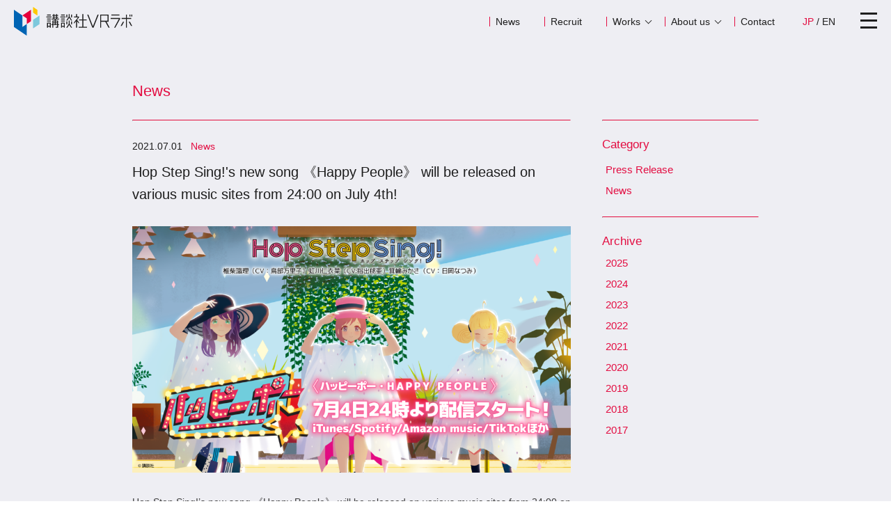

--- FILE ---
content_type: text/html; charset=UTF-8
request_url: https://www.kodanshavrlab.com/2021/07/01/hop-step-sings-new-song-%E3%80%8Ahappy-people%E3%80%8B-will-be-released-on-various-music-sites-from-2400-on-july-4th/
body_size: 4185
content:
<!DOCTYPE html>
<html lang="ja">
<head>
<title>Hop Step Sing!&#8217;s new song 《Happy People》 will be released on various music sites from 24:00 on July 4th! ｜ 講談社VRラボ｜Kodansha VR Lab, Ltd.</title>
<meta charset="UTF-8">
<meta name="viewport" content="width=device-width, initial-scale=1.0, maximum-scale=1.0, user-scalable=0">
<meta name="copyright" content="© KODANSHA VR LAB.">
<meta name="format-detection" content="telephone=no">
<meta property="og:title" content=" &raquo; Hop Step Sing!&#8217;s new song 《Happy People》 will be released on various music sites from 24:00 on July 4th!">
<meta property="og:description" content="「最新メディアにとって最適なストーリーテリングを探求する」「ラボ」と名のつくこの会社には、アイデアや技術、企画を持った者たちが気軽に集い、最新のテクノロジーを最大限生かしたコンテンツ（ストーリテリング）とは何か？を探求し、それを形にして世界に向けて発信していきたいと考えています。">
<meta property="og:type" content="website">
<meta property="og:url" content="https://www.kodanshavrlab.com/">
<meta property="og:image" content="https://www.kodanshavrlab.com/wp-content/themes/kodanshavrlab/img/ogp.png">
<link rel="shortcut icon" href="https://www.kodanshavrlab.com/wp-content/themes/kodanshavrlab/img/favicon.ico">
<link rel="stylesheet" type="text/css" href="https://www.kodanshavrlab.com/wp-content/themes/kodanshavrlab/style.css?var=250831">
<link rel="stylesheet" type="text/css" href="https://www.kodanshavrlab.com/wp-content/themes/kodanshavrlab/css/jquery.bxslider.css?var=220609">
<script type="text/javascript" src="https://ajax.googleapis.com/ajax/libs/jquery/1.11.0/jquery.min.js"></script>
<script>
$(window).load(function(){
	$(".loadingWrap").delay(1500).fadeOut(200);
});
</script>
<script src="https://maps.googleapis.com/maps/api/js?key=AIzaSyBDy5jfKMOT3A6QRi_pJIN6Bxj0MAy06VE"></script>
<script type="text/javascript" src="https://www.kodanshavrlab.com/wp-content/themes/kodanshavrlab/style.js?var=220609"></script>
<script type="text/javascript" src="https://www.kodanshavrlab.com/wp-content/themes/kodanshavrlab/js/jquery.inview.min.js"></script>
<script>
$(function() {
  $('.inviewfadeInUp').one('inview', function(event, isInView, visiblePartX, visiblePartY) {
    if (isInView) {
      $(this).addClass('fadeInUp');
    } else {
      $(this).removeClass('fadeInUp');
    }
  });
});
</script>
<script src="https://www.kodanshavrlab.com/wp-content/themes/kodanshavrlab/js/jquery.bxslider.js"></script>
<script src="https://www.kodanshavrlab.com/wp-content/themes/kodanshavrlab/js/jquery.fitvids.js"></script>
<script>
$(window).load(function(){
  $('.slider').bxSlider({
    video: true
  });
});
</script>
<!-- Global site tag (gtag.js) - Google Analytics -->
<script async src="https://www.googletagmanager.com/gtag/js?id=G-Z517T1DPXJ"></script>
<script>
  window.dataLayer = window.dataLayer || [];
  function gtag(){dataLayer.push(arguments);}
  gtag('js', new Date());

  gtag('config', 'G-Z517T1DPXJ');
</script>
<meta name="google-site-verification" content="uAjbg9XEy7NJylOlkQ67R7hn1ZfrycIC2kP578375RA" />
</head>

<body id="top" class="drawer drawer--right " onload="initialize();">

<!--
<div class="loadingWrap">
	<div class="loading">
		<div class="spinner">
			<div class="rect1"></div>
			<div class="rect2"></div>
			<div class="rect3"></div>
			<div class="rect4"></div>
		</div>
	</div>
</div>
-->

<header class="header">
	<div class="header-inner clearfix">
		<h1 class="logo"><a href="https://www.kodanshavrlab.com/"><img src="https://www.kodanshavrlab.com/wp-content/themes/kodanshavrlab/img/logo.svg" alt="講談社VRラボ"/></a></h1>
		<nav class="navi clearfix">
			<ul class="navi-i-1">
				<li class="navi-n"><a href="https://www.kodanshavrlab.com/#news">News</a></li>
				<li class="navi-n"><a href="https://www.kodanshavrlab.com/#recruit">Recruit</a></li>
				<li class="dropdown-btn">
				Works
				<ul class="dropdown">
				<li><a href="https://www.kodanshavrlab.com/#original">Original Works</a></li>
				<li><a href="https://www.kodanshavrlab.com/#hss">Hop Step Sing!</a></li>
				<li><a href="https://www.kodanshavrlab.com/#client">Client Works</a></li>
				</ul>
				</li>
				<li class="dropdown-btn">
				About us
				<ul class="dropdown">
				<li><a href="https://www.kodanshavrlab.com/#concept">Concept</a></li>
				<li><a href="https://www.kodanshavrlab.com/#company">Company</a></li>
				</ul>
				</li>
				<li class="navi-n"><a href="https://www.kodanshavrlab.com/#contact">Contact</a></li>
				</ul>
				<ul class="navi-i-2">
				<li class="lang-on"><a href="https://www.kodanshavrlab.com/">JP</a></li>
				<li>&nbsp;/&nbsp;</li>
				<li class="lang-off"><a href="https://www.kodanshavrlab.com/?lang=en">EN</a></li>
			</ul>
		</nav>
	</div>
</header>

<div class="news-sub">
  <div class="news-inner clearfix">
    <div class="news-lc">
      <p class="news-title-sub">News</p>
      <hr class="news-hr">
      <p class="news-date">2021.07.01&nbsp;&nbsp;&nbsp;<span class="ma">News</span></p>
      <h2 class="news-txt-1">
        Hop Step Sing!'s new song 《Happy People》 will be released on various music sites from 24:00 on July 4th!      </h2>
      <div class="news-txt-3">
        
<figure class="wp-block-image size-large"><img loading="lazy" width="1024" height="576" src="https://kodanshavrlab.com/wp-content/uploads/2021/07/HSS06_newsong1080p-1-1024x576.png" alt="" class="wp-image-891"/></figure>



<p>Hop Step Sing!&#8217;s new song 《Happy People》 will be released on various music sites from 24:00 on July 4th! With Yohei Kisara as the music producer, Ira Yuki as the lyricist, and PandaBoY as the composer and arranger, HSS has created the most emotional and energetic song ever. Search for &#8221; ハッピーポー(Happy People)&#8221; or “Hop Step Sing” now!</p>



<p>Distribution channels: iTunes, Spotify, Amazon, TikTok ,etc</p>



<p> iTunes: <a href="https://music.apple.com/jp/album/1572416919 ">https://music.apple.com/jp/album/1572416919 </a></p>



<p>Spotify:<a href=" https://spoti.fi/3xBO0Jw "> https://spoti.fi/3xBO0Jw </a></p>



<p>Amazon music: <a href="https://amzn.to/3k46vCJ">https://amzn.to/3k46vCJ</a></p>



<p></p>
      </div>
      <hr class="news-hr">
      <div class="clearfix">
              	      	<p class="prev"><a href="https://www.kodanshavrlab.com/2021/07/13/%e3%81%a4%e3%81%84%e3%81%ab%e6%9c%ac%e6%97%a5%e3%80%81%e3%80%8chop-step-sing-%e3%80%8d5%e5%91%a8%e5%b9%b4%e8%a8%98%e5%bf%b5%e3%81%ae%e3%80%8c%e3%81%bb%e3%81%b7%e3%81%aa%e3%81%be%e3%80%8d%e9%96%8b/">&lt;&nbsp;Prev</a></p>
      	      			<p class="next"><a href="https://www.kodanshavrlab.com/2021/07/01/vr%e3%82%a2%e3%82%a4%e3%83%89%e3%83%abhop-step-sing-%e8%a8%98%e5%bf%b5%e3%81%99%e3%81%b9%e3%81%8d%e3%83%95%e3%82%a1%e3%83%bc%e3%82%b9%e3%83%88%e3%83%a9%e3%82%a4%e3%83%96%e3%80%8c%e3%81%bb%e3%81%b7/">Next&nbsp;&gt;</a></p>
		      </div>
    </div>
    <div class="news-rc">
      <p class="news-title-sub">&nbsp;</p>
      <hr class="news-hr">
      <p class="title-sub">Category</p>
            <ul class="sub-list">
                		<li><a href="https://www.kodanshavrlab.com/category/press-release/">Press Release</a></li>
    		    		<li><a href="https://www.kodanshavrlab.com/category/news-news/">News</a></li>
    		    	</ul>
      
      <hr class="news-hr">
      <p class="title-sub">Archive</p>
      <div class="accordion">
         <ul><li><a class='toggle'>2025</a><ul><li><a href='https://www.kodanshavrlab.com/2025/12/'>Dec(3)</a></li><li><a href='https://www.kodanshavrlab.com/2025/11/'>Nov(2)</a></li><li><a href='https://www.kodanshavrlab.com/2025/10/'>Oct(1)</a></li><li><a href='https://www.kodanshavrlab.com/2025/8/'>Aug(1)</a></li><li><a href='https://www.kodanshavrlab.com/2025/7/'>Jul(3)</a></li><li><a href='https://www.kodanshavrlab.com/2025/4/'>Apr(2)</a></li><li><a href='https://www.kodanshavrlab.com/2025/3/'>Mar(2)</a></li><li><a href='https://www.kodanshavrlab.com/2025/2/'>Feb(1)</a></li><li><a href='https://www.kodanshavrlab.com/2025/1/'>Jan(3)</a></li></ul></li><li><a class='toggle'>2024</a><ul><li><a href='https://www.kodanshavrlab.com/2024/12/'>Dec(2)</a></li><li><a href='https://www.kodanshavrlab.com/2024/11/'>Nov(4)</a></li><li><a href='https://www.kodanshavrlab.com/2024/10/'>Oct(1)</a></li><li><a href='https://www.kodanshavrlab.com/2024/9/'>Sep(3)</a></li><li><a href='https://www.kodanshavrlab.com/2024/8/'>Aug(4)</a></li><li><a href='https://www.kodanshavrlab.com/2024/7/'>Jul(2)</a></li><li><a href='https://www.kodanshavrlab.com/2024/6/'>Jun(1)</a></li><li><a href='https://www.kodanshavrlab.com/2024/5/'>May(1)</a></li><li><a href='https://www.kodanshavrlab.com/2024/4/'>Apr(5)</a></li><li><a href='https://www.kodanshavrlab.com/2024/3/'>Mar(3)</a></li><li><a href='https://www.kodanshavrlab.com/2024/2/'>Feb(3)</a></li></ul></li><li><a class='toggle'>2023</a><ul><li><a href='https://www.kodanshavrlab.com/2023/11/'>Nov(1)</a></li><li><a href='https://www.kodanshavrlab.com/2023/9/'>Sep(1)</a></li><li><a href='https://www.kodanshavrlab.com/2023/7/'>Jul(4)</a></li><li><a href='https://www.kodanshavrlab.com/2023/6/'>Jun(5)</a></li><li><a href='https://www.kodanshavrlab.com/2023/5/'>May(5)</a></li><li><a href='https://www.kodanshavrlab.com/2023/4/'>Apr(3)</a></li><li><a href='https://www.kodanshavrlab.com/2023/3/'>Mar(5)</a></li><li><a href='https://www.kodanshavrlab.com/2023/2/'>Feb(5)</a></li><li><a href='https://www.kodanshavrlab.com/2023/1/'>Jan(2)</a></li></ul></li><li><a class='toggle'>2022</a><ul><li><a href='https://www.kodanshavrlab.com/2022/12/'>Dec(2)</a></li><li><a href='https://www.kodanshavrlab.com/2022/11/'>Nov(3)</a></li><li><a href='https://www.kodanshavrlab.com/2022/10/'>Oct(5)</a></li><li><a href='https://www.kodanshavrlab.com/2022/9/'>Sep(2)</a></li><li><a href='https://www.kodanshavrlab.com/2022/8/'>Aug(2)</a></li><li><a href='https://www.kodanshavrlab.com/2022/7/'>Jul(5)</a></li><li><a href='https://www.kodanshavrlab.com/2022/6/'>Jun(2)</a></li><li><a href='https://www.kodanshavrlab.com/2022/4/'>Apr(1)</a></li><li><a href='https://www.kodanshavrlab.com/2022/2/'>Feb(3)</a></li><li><a href='https://www.kodanshavrlab.com/2022/1/'>Jan(13)</a></li></ul></li><li><a class='toggle'>2021</a><ul><li><a href='https://www.kodanshavrlab.com/2021/12/'>Dec(4)</a></li><li><a href='https://www.kodanshavrlab.com/2021/11/'>Nov(6)</a></li><li><a href='https://www.kodanshavrlab.com/2021/10/'>Oct(7)</a></li><li><a href='https://www.kodanshavrlab.com/2021/9/'>Sep(5)</a></li><li><a href='https://www.kodanshavrlab.com/2021/8/'>Aug(5)</a></li><li><a href='https://www.kodanshavrlab.com/2021/7/'>Jul(8)</a></li><li><a href='https://www.kodanshavrlab.com/2021/6/'>Jun(2)</a></li><li><a href='https://www.kodanshavrlab.com/2021/5/'>May(3)</a></li><li><a href='https://www.kodanshavrlab.com/2021/4/'>Apr(2)</a></li><li><a href='https://www.kodanshavrlab.com/2021/3/'>Mar(1)</a></li><li><a href='https://www.kodanshavrlab.com/2021/2/'>Feb(4)</a></li><li><a href='https://www.kodanshavrlab.com/2021/1/'>Jan(4)</a></li></ul></li><li><a class='toggle'>2020</a><ul><li><a href='https://www.kodanshavrlab.com/2020/12/'>Dec(1)</a></li><li><a href='https://www.kodanshavrlab.com/2020/11/'>Nov(2)</a></li><li><a href='https://www.kodanshavrlab.com/2020/10/'>Oct(3)</a></li><li><a href='https://www.kodanshavrlab.com/2020/9/'>Sep(1)</a></li><li><a href='https://www.kodanshavrlab.com/2020/8/'>Aug(2)</a></li><li><a href='https://www.kodanshavrlab.com/2020/6/'>Jun(1)</a></li><li><a href='https://www.kodanshavrlab.com/2020/1/'>Jan(1)</a></li></ul></li><li><a class='toggle'>2019</a><ul><li><a href='https://www.kodanshavrlab.com/2019/11/'>Nov(1)</a></li><li><a href='https://www.kodanshavrlab.com/2019/10/'>Oct(1)</a></li><li><a href='https://www.kodanshavrlab.com/2019/8/'>Aug(1)</a></li><li><a href='https://www.kodanshavrlab.com/2019/7/'>Jul(3)</a></li><li><a href='https://www.kodanshavrlab.com/2019/6/'>Jun(2)</a></li><li><a href='https://www.kodanshavrlab.com/2019/3/'>Mar(1)</a></li><li><a href='https://www.kodanshavrlab.com/2019/1/'>Jan(1)</a></li></ul></li><li><a class='toggle'>2018</a><ul><li><a href='https://www.kodanshavrlab.com/2018/11/'>Nov(1)</a></li><li><a href='https://www.kodanshavrlab.com/2018/10/'>Oct(1)</a></li><li><a href='https://www.kodanshavrlab.com/2018/9/'>Sep(2)</a></li><li><a href='https://www.kodanshavrlab.com/2018/3/'>Mar(2)</a></li></ul></li><li><a class='toggle'>2017</a><ul><li><a href='https://www.kodanshavrlab.com/2017/11/'>Nov(1)</a></li></ul></li></ul>      </div>
    </div>
  </div>
</div>

<footer id="contact">
	<div class="bg-y"></div>
  <div class="contact">
    <h2 class="contact-title">Contact</h2>
    <p class="contact-txt">
      MAIL<br>
      <script type="text/javascript">
      function converter(M){
      var str="", str_as="";
      for(var i=0;i<M.length;i++){
      str_as = M.charCodeAt(i);
      str += String.fromCharCode(str_as + 1);
      }
      return str;
      }
      function mail_to(k_1,k_2)
      {eval(String.fromCharCode(108,111,99,97,116,105,111,110,46,104,114,101,102,32,
      61,32,39,109,97,105,108,116,111,58)
      + escape(k_1) +
      converter(String.fromCharCode(98,110,109,115,96,98,115,63,106,110,99,96,109,114,103,96,117,113,107,96,97,45,98,110,108,
      62,114,116,97,105,100,98,115,60))
      + escape(k_2) + "'");}
      document.write('<a href=JavaScript:mail_to("","")>contact [at] kodanshavrlab.com<\/a>');
      </script>
    </p>
    <ul class="footer-navi">
			<li class="f-td01"><a href="https://www.kodanshavrlab.com/#news">News</a></li>
      <li class="f-td01"><a href="https://www.kodanshavrlab.com/#recruit">Recruit</a></li>
			<li class="dropdown-btn-f">
				Works
				<ul class="dropdown-f">
					<li><a href="https://www.kodanshavrlab.com/#original">Original Works</a></li>
					<li><a href="https://www.kodanshavrlab.com/#hss">Hop Step Sing!</a></li>
					<li><a href="https://www.kodanshavrlab.com/#client">Client Works</a></li>
				</ul>
			</li>
			<li class="dropdown-btn-f">
				About us
				<ul class="dropdown-f">
					<li><a href="https://www.kodanshavrlab.com/#concept">Concept</a></li>
					<li><a href="https://www.kodanshavrlab.com/#company">Company</a></li>
				</ul>
			</li>
			<li class="f-td02"><a href="https://www.kodanshavrlab.com/#contact">Contact</a></li>
    </ul>
    <p class="footer-pp"><a href="https://www.kodanshavrlab.com//privacy-policy/">Privacy Policy</a></p>
		<ul class="footer-sns">
      <li class="f-twitter"><a href="https://twitter.com/kodanshavrlab" target="_blank"><img src="https://www.kodanshavrlab.com/wp-content/themes/kodanshavrlab/img/icon-twitter.svg"/></a></li>
			<li class="f-facebook"><a href="https://www.facebook.com/kodanshavrlab/" target="_blank"><img src="https://www.kodanshavrlab.com/wp-content/themes/kodanshavrlab/img/icon-facebook.svg"/></a></li>
      <li class="f-instagram"><a href="https://www.instagram.com/kodanshavrlab/" target="_blank"><img src="https://www.kodanshavrlab.com/wp-content/themes/kodanshavrlab/img/icon-instagram.svg"/></a></li>
    </ul>
    <p class="copy">Copyright © KODANSHA VR LAB. All rights reserved</p>
  </div>
</footer>

<div id="top-back" class="top-back"><a href="#top"><img src="https://www.kodanshavrlab.com/wp-content/themes/kodanshavrlab/img/top-back.svg" alt="TOP"/></a></div>

<button type="button" class="drawer-toggle drawer-hamburger">
  <span class="drawer-hamburger-icon"></span>
</button>

<nav class="drawer-nav">
  <ul class="drawer-menu">
		<li class="dm"><a href="https://www.kodanshavrlab.com/#news">News</a></li>
    <li class="dm"><a href="https://www.kodanshavrlab.com/?lang=en#recruit">Recruit</a></li>
		<li class="dm"><span>Works</span></li>
		<li class="dm-sub"><a href="https://www.kodanshavrlab.com/#original">Original Works</a></li>
		<li class="dm-sub"><a href="https://www.kodanshavrlab.com/#hss">Hop Step Sing!</a></li>
		<li class="dm-sub"><a href="https://www.kodanshavrlab.com/#client">Client Works</a></li>
		<li class="dm"><span>About us</span></li>
		<li class="dm-sub"><a href="https://www.kodanshavrlab.com/#concept">Concept</a></li>
		<li class="dm-sub"><a href="https://www.kodanshavrlab.com/#company">Company</a></li>
		<li class="dm"><a href="https://www.kodanshavrlab.com/#contact">Contact</a></li>
		<ul class="dm-sns">
      <li class="dm-twitter"><a href="https://twitter.com/kodanshavrlab" target="_blank"><img src="https://www.kodanshavrlab.com/wp-content/themes/kodanshavrlab/img/icon-twitter.svg"/></a></li>
			<li class="dm-facebook"><a href="https://www.facebook.com/kodanshavrlab/" target="_blank"><img src="https://www.kodanshavrlab.com/wp-content/themes/kodanshavrlab/img/icon-facebook.svg"/></a></li>
      <li class="dm-instagram"><a href="https://www.instagram.com/kodanshavrlab/" target="_blank"><img src="https://www.kodanshavrlab.com/wp-content/themes/kodanshavrlab/img/icon-instagram.svg"/></a></li>
    </ul>
		<ul class="d-lang">
			<li class="d-lang-on"><a href="https://www.kodanshavrlab.com/">Japanese</a></li>
			<li class="d-lang-off"><a href="https://www.kodanshavrlab.com/?lang=en">English</a></li>
		</ul>
  </ul>
</nav>

<script src="https://cdnjs.cloudflare.com/ajax/libs/iScroll/5.1.3/iscroll.min.js"></script>
<script type="text/javascript" src="https://www.kodanshavrlab.com/wp-content/themes/kodanshavrlab/js/drawer.min.js"></script>
<script>
$(document).ready(function() {
	$('.drawer').drawer();
});
</script>
<script>
$('.dropdown-btn').hover(
  function() {
    $(this).children('.dropdown').addClass('open');
  }, function() {
    $(this).children('.dropdown').removeClass('open');
  }
);
$('.dropdown-btn-f').hover(
  function() {
    $(this).children('.dropdown-f').addClass('open');
  }, function() {
    $(this).children('.dropdown-f').removeClass('open');
  }
);
$(function() {
  var topBtn = $('#top-back');
  topBtn.hide();
  $(window).scroll(function () {
    if ($(this).scrollTop() > 100) {
      topBtn.fadeIn();
    } else {
      topBtn.fadeOut();
    }
  });
  topBtn.click(function () {
    $('body,html').animate({
      scrollTop: 0
    }, 500);
    return false;
  });
});
</script>
</body>
</html>


--- FILE ---
content_type: text/css
request_url: https://www.kodanshavrlab.com/wp-content/themes/kodanshavrlab/style.css?var=250831
body_size: 7026
content:
@charset "UTF-8";

@font-face {
  font-family: "Yu Gothic M";
  src: local("Yu Gothic Medium");
}
@font-face {
  font-family: "Yu Gothic M";
  src: local("Yu Gothic Bold");
  font-weight: bold;
}

body {
  font-family: "Helvetica Neue", "游ゴシック体", YuGothic, "Yu Gothic M",
    "游ゴシック Medium", "Yu Gothic Medium", "Hiragino Kaku Gothic ProN", meiryo,
    sans-serif;
  font-size: 62.5%;
  line-height: 1;
  -webkit-text-size-adjust: 100%;
  color: #1e1e1e;
  background-color: #fff;
  overflow: hidden;
  box-sizing: border-box;
  margin: 0;
  padding: 0;
  border: 0;
  font-style: normal;
  font-weight: normal;
  vertical-align: baseline;
}
/* reset */
html,
div,
span,
applet,
object,
iframe,
h1,
h2,
h3,
h4,
h5,
h6,
p,
blockquote,
pre,
a,
abbr,
acronym,
address,
big,
cite,
code,
del,
dfn,
em,
img,
ins,
kbd,
q,
s,
samp,
small,
strike,
strong,
sub,
sup,
tt,
var,
b,
u,
i,
center,
dl,
dt,
dd,
ol,
ul,
li,
fieldset,
form,
label,
legend,
table,
caption,
tbody,
tfoot,
thead,
tr,
th,
td,
article,
aside,
canvas,
details,
embed,
figure,
figcaption,
footer,
header,
hgroup,
menu,
nav,
output,
ruby,
section,
summary,
time,
mark,
audio,
video {
  margin: 0;
  padding: 0;
  border: 0;
  font-style: normal;
  font-weight: normal;
  vertical-align: baseline;
}
article,
aside,
details,
figcaption,
figure,
footer,
header,
hgroup,
menu,
nav,
section {
  display: block;
}
html {
  overflow-y: scroll;
}
blockquote,
q {
  quotes: none;
}
blockquote:before,
blockquote:after,
q:before,
q:after {
  content: "";
  content: none;
}
input,
textarea {
  margin: 0;
  padding: 0;
}
ol,
ul {
  list-style: none;
}
table {
  border-collapse: collapse;
  border-spacing: 0;
}
caption,
th {
  text-align: left;
}
a:focus {
  outline: none;
}
/* common */
::selection {
  background: #d7d7d7;
}
::-moz-selection {
  background: #d7d7d7;
}
p {
  max-height: 999999px;
}
li {
  max-height: 999999px;
}
a {
  text-decoration: none;
  -webkit-transition: all 0.3s ease;
  -moz-transition: all 0.3s ease;
  -o-transition: all 0.3s ease;
  transition: all 0.3s ease;
}
a:hover {
  text-decoration: none;
}
img {
  width: 100%;
  height: auto;
  display: block;
}
.pc {
  display: block;
}
.sp {
  display: none;
}
.clearfix:after {
  content: ".";
  display: block;
  height: 0;
  clear: both;
  visibility: hidden;
}
.clearfix {
  display: inline-table;
}
* html .clearfix {
  height: 1%;
}
.clearfix {
  display: block;
}
.both {
  clear: both;
}
.inline_block {
  display: inline-block;
  *display: inline;
  *zoom: 1;
}
.left {
  float: left;
}
.right {
  float: right;
}
.ul {
  letter-spacing: -0.4em;
  box-sizing: border-box;
}
.ul li {
  display: inline-block;
  letter-spacing: normal;
  vertical-align: top;
  box-sizing: border-box;
}

/* Loading */
.loadingWrap {
  width: 100%;
  height: 100%;
  background-color: #fff;
  position: fixed;
  top: 0;
  left: 0;
  z-index: 9999;
}
.loading {
  width: 40px;
  height: 40px;
  position: absolute;
  top: 50%;
  left: 50%;
  margin: -20px 0 0 -20px;
}
.spinner {
  width: 50px;
  height: 40px;
  text-align: center;
  font-size: 10px;
}
.spinner > div {
  background-color: #0064b4;
  height: 100%;
  width: 6px;
  display: inline-block;

  -webkit-animation: sk-stretchdelay 1.2s infinite ease-in-out;
  animation: sk-stretchdelay 1.2s infinite ease-in-out;
}
.spinner .rect2 {
  background-color: #e6003c;
  -webkit-animation-delay: -1.1s;
  animation-delay: -1.1s;
}
.spinner .rect3 {
  background-color: #ffc800;
  -webkit-animation-delay: -1s;
  animation-delay: -1s;
}
.spinner .rect4 {
  background-color: #7dc8dc;
  -webkit-animation-delay: -0.9s;
  animation-delay: -0.9s;
}
@-webkit-keyframes sk-stretchdelay {
  0%,
  40%,
  100% {
    -webkit-transform: scaleY(0.4);
  }
  20% {
    -webkit-transform: scaleY(1);
  }
}
@keyframes sk-stretchdelay {
  0%,
  40%,
  100% {
    transform: scaleY(0.4);
    -webkit-transform: scaleY(0.4);
  }
  20% {
    transform: scaleY(1);
    -webkit-transform: scaleY(1);
  }
}

/* header */
.header {
  position: fixed;
  top: 0;
  left: 0;
  width: 100%;
  height: auto;
  z-index: 50;
}
.header-inner {
  padding: 10px 0;
  background-color: #eeeef3;
}
._hop_step_sing .header-inner {
  padding: 10px 0;
  background-color: #fff;
}
.logo {
  width: 170px;
  height: auto;
  padding: 0 0 0 20px;
  float: left;
}
.logo-en {
  width: 213px;
  height: auto;
  padding: 0 0 0 20px;
  float: left;
}
.navi {
  font-size: 1.4em;
  padding: 0 80px 0 0;
  float: right;
  display: block;
}
.navi-i-1 {
  letter-spacing: -0.4em;
  float: left;
  padding: 14px 0 0 0;
}
.navi-i-1 li {
  letter-spacing: normal;
  display: inline-block;
  position: relative;
}
.navi-i-1 li a {
  color: #1e1e1e;
}
.navi-i-1 li a:hover {
  color: #e30d41;
}
.navi-i-1 .navi-n {
  border-left: 1px solid #e30d41;
  padding: 0 35px 0 8px;
}
.dropdown-btn {
  border-left: 1px solid #e30d41;
  padding: 0 35px 0 8px;
  position: relative;
}
.dropdown-btn:after {
  content: "";
  border-top: 1px solid #1e1e1e;
  border-right: 1px solid #1e1e1e;
  width: 6px;
  height: 6px;
  transform: rotate(135deg);
  position: absolute;
  top: 50%;
  right: 20px;
  margin-top: -5px;
}
.dropdown {
  z-index: 1000;
  background: #eeeef3;
  position: absolute;
  left: 0;
  top: 15px;
  width: 150px;
  padding: 10px 0 10px 10px;
  display: none;
  box-sizing: border-box;
}
.dropdown li {
  line-height: 2.4;
  padding: 0 30px 0 0;
}
.n-off {
  color: #afafaf;
  border-left: 1px solid #afafaf;
  padding: 0 35px 0 8px;
}
.navi-i-2 {
  letter-spacing: -0.4em;
  padding: 14px 0 0 5px;
  float: left;
}
.navi-i-2 li {
  color: #1e1e1e;
  letter-spacing: normal;
  display: inline-block;
}
.lang-on a {
  color: #e30d41;
}
.lang-off a {
  color: #1e1e1e;
}
.lang-off a:hover {
  color: #e30d41;
}
.inviewfadeInUp {
  opacity: 0;
  transform: translate(0, 30px);
  -webkit-transform: translate(0, 30px);
  -webkit-transition: 0.4s;
  -moz-transition: 0.4s;
  -o-transition: 0.4s;
  transition: 0.4s;
}
.fadeInUp {
  opacity: 1;
  transform: translate(0, 0);
  -webkit-transform: translate(0, 0);
}
.notfound {
  font-size: 1.4em;
  line-height: 1.6;
  text-align: center;
  padding: 50px 0;
}

/* main */
.main {
  width: 100%;
  height: 100%;
  background-color: #fff;
  position: relative;
}
.logo-m {
  width: 18%;
  max-width: 300px;
  height: auto;
  position: absolute !important;
  top: 50%;
  -webkit-transform: translate(-50%, -50%);
  -ms-transform: translate(-50%, -50%);
  transform: translate(-50%, -50%);
  left: 50%;
  z-index: 40;
  padding: 40px 0 0 0;
}
.animafest {
  width: 120px;
  height: auto;
  position: absolute;
  bottom: 25px;
  right: 25px;
}
.venice {
  width: 120px;
  height: auto;
  position: absolute;
  bottom: 150px;
  right: 25px;
}
.ottawa {
  width: 120px;
  height: auto;
  position: absolute;
  bottom: 250px;
  right: 25px;
}
.annecy {
  width: 120px;
  height: auto;
  position: absolute;
  bottom: 380px;
  right: 25px;
}
.main-recruit-btn {
  width: 200px;
  height: auto;
  position: absolute;
  top: 90px;
  left: 25px;
}

/* news */
#news {
  margin-top: -60px;
  padding-top: 60px;
}
.news {
  width: 100%;
  background-color: #eeeef3;
  padding: 50px 0 90px 0;
}
.news-title {
  font-size: 2.2em;
  text-align: center;
  color: #1e1e1e;
}
.news-box {
  width: 80%;
  max-width: 800px;
  margin: 50px auto 0 auto;
  padding: 20px 0;
  background-color: #fff;
}
.news-table-pc {
  width: 90%;
  display: table;
  margin: 0 auto;
}
.news-table-pc tr {
  padding: 20px 0;
}
.news-table-pc td {
  font-size: 1.4em;
  line-height: 1.6;
}
.news-table-pc .td01 {
  width: 15%;
  color: #1e1e1e;
  padding: 8px 0 8px 0;
}
.news-table-pc .td02 {
  width: 20%;
  color: #e30d41;
  padding: 8px 0 8px 10px;
}
.news-table-pc .td03 {
  width: 65%;
  padding: 8px 0 8px 10px;
}
.news-table-pc .td03 a {
  color: #1e1e1e;
}
.news-table-pc .td03 a:hover {
  color: #e30d41;
}
.news-table-sp {
  display: none;
}
.news-btn {
  display: block;
  align-items: center;
  text-align: center;
  width: 130px;
  height: auto;
  margin: 40px auto 0 auto;
}
.news-btn a {
  background-color: #fff;
  display: block;
  width: 100%;
  color: #e4003c;
  font-size: 1.4em;
  border-radius: 20px;
  padding: 10px 0;
  position: relative;
  box-sizing: border-box;
}
.news-btn a:after {
  content: "";
  border-top: 2px solid #e4003c;
  border-right: 2px solid #e4003c;
  width: 8px;
  height: 8px;
  transform: rotate(45deg);
  position: absolute;
  top: 50%;
  right: 18px;
  margin-top: -5px;
}

/* news-list */
.news-list {
  width: 100%;
  padding: 120px 0 80px 0;
  background: #fff;
}
.news-list-title {
  font-size: 2.2em;
  text-align: center;
  color: #1e1e1e;
  padding: 0 0 30px 0;
}
.list-wrapper {
  width: 90%;
  max-width: 860px;
  margin: 0 auto;
}
.list-hr {
  border-top: 1px solid #939393;
  width: 98%;
  margin: 0 auto;
}
.news-list-ul {
  width: 100%;
  letter-spacing: -0.4em;
  margin: 30px 0 0 0;
  display: flex;
  flex-wrap: wrap;
}
.news-list-ul li {
  flex-shrink: 0;
  width: 31.3%;
  height: auto;
  letter-spacing: normal;
  vertical-align: top;
  border: 1px solid #e4003c;
  box-sizing: border-box;
  margin: 1%;
  padding: 15px;
  position: relative;
}
.news-list-date {
  font-size: 1.4em;
  padding: 5px 30px 0 0;
  float: left;
}
.news-list-category {
  font-size: 1.4em;
  display: inline-block;
  color: #e4003c !important;
  padding: 5px 0;
  float: left;
}
.news-list-img {
  width: 100%;
  height: auto;
  padding: 10px 0 0 0;
}
.news-list-head {
  font-size: 1.4em;
  line-height: 1.6;
  padding: 10px 0 0 0;
}
.news-list-head a {
  color: #1e1e1e;
}
.news-list-read {
  font-size: 1.4em;
  padding: 15px 0 0 0;
}
.news-list-read a {
  color: #e4003c;
}
.list-prev {
  font-size: 1.4em;
  margin: 15px 0 0 2%;
  float: left;
}
.list-prev a {
  color: #1e1e1e;
}
.list-next {
  font-size: 1.4em;
  margin: 15px 2% 0 0;
  float: right;
}
.list-next a {
  color: #1e1e1e;
}
.news-c {
  width: 98%;
  margin: 0 auto;
}
.list-hr-2 {
  border-top: 1px solid #939393;
  width: 100%;
  margin: 20px auto;
}
.list-title-sub {
  font-size: 1.4em;
  color: #e30d41;
}
.list-sub-list {
  font-size: 1.3em;
  padding: 5px 0 0 0;
}
.list-sub-list li {
  padding: 15px 0 0 5px;
}
.list-sub-list li a {
  color: #e30d41;
}

/* news-single */
.header-sub {
  position: fixed;
  top: 0;
  left: 0;
  width: 100%;
  height: auto;
  padding: 10px 0;
  background-color: rgba(255, 255, 255, 1);
  -webkit-transition: all 0.3s ease;
  -moz-transition: all 0.3s ease;
  -o-transition: all 0.3s ease;
  transition: all 0.3s ease;
  z-index: 50;
}
.news-sub {
  width: 100%;
  padding: 120px 0 100px 0;
  background-color: #eeeef3;
}
.news-title-sub {
  font-size: 2.2em;
  color: #e30d41;
}
.news-inner {
  width: 90%;
  max-width: 900px;
  margin: 0 auto;
}
.news-lc {
  width: 70%;
  float: left;
}
.news-rc {
  width: 25%;
  float: right;
}
.news-hr {
  border-top: 1px solid #e30d41;
  margin: 30px 0 25px 0;
}
.news-date {
  font-size: 1.4em;
  line-height: 1.6;
}
.ma {
  color: #e30d41;
}
.news-txt-1 {
  font-size: 2em;
  line-height: 1.6;
  padding: 10px 0 0 0;
}
.news-txt-2 {
  font-size: 1.7em;
  line-height: 1.6;
  padding: 30px 0 0 0;
}
.news-txt-3 {
  font-size: 1.4em;
  line-height: 1.8;
  color: #3c3c3c;
  padding: 30px 0 0 0;
}
.news-txt-3 p {
  padding: 30px 0 0 0;
}
.news-txt-3 a {
  color: #3c3c3c;
}
.title-sub {
  font-size: 1.7em;
  color: #e30d41;
}
.sub-list {
  font-size: 1.5em;
  padding: 5px 0 0 0;
}
.sub-list li {
  padding: 15px 0 0 5px;
}
.sub-list li a {
  color: #e30d41;
}
div.accordion > ul > li {
  padding: 15px 0 0 5px;
}
div.accordion > ul > li > a {
  color: #e30d41;
  font-size: 1.5em;
  text-decoration: none;
  position: relative;
  cursor: pointer;
}
div.accordion > ul > li > a:hover {
  color: #e30d41;
}
div.accordion > ul > li > a:after,
div.accordion > ul > li > a.active:after {
  position: absolute;
  right: 12px;
  top: 20px;
}
div.accordion > ul > li > ul {
  display: none;
}
div.accordion > ul > li > ul > li {
  padding: 15px 0 0 10px;
}
div.accordion > ul > li > ul > li > a {
  color: #e30d41;
  font-size: 1.4em;
  position: relative;
}
div.accordion > ul > li > ul > li > a:hover {
  color: #e30d41;
}
.prev {
  font-size: 1.5em;
  float: left;
}
.prev a {
  color: #e30d41;
}
.next {
  font-size: 1.5em;
  float: right;
}
.next a {
  color: #e30d41;
}

/* concept */
#concept {
  margin-top: -60px;
  padding-top: 60px;
}
.concept {
  width: 100%;
  padding: 80px 0;
  background-image: url(./img/bg-top-1.png);
  background-position: center;
  background-size: cover;
}
.concept-title {
  font-size: 2.2em;
  text-align: center;
  color: #fff;
  padding: 0 0 40px 0;
}
.concept-hr {
  width: 80px;
  border-top: 2px solid #fff;
  border-right: none;
  border-bottom: none;
  border-left: none;
  margin: 0 auto;
}
.concept-txt-1 {
  font-size: 1.7em;
  line-height: 2.2;
  text-align: center;
  color: #fff;
  padding: 35px 0 20px 0;
}
.concept-txt-2 {
  font-size: 1.4em;
  line-height: 2.2;
  text-align: center;
  color: #fff;
}

/* Original */
#original {
  margin-top: -60px;
  padding-top: 60px;
}
.original {
  width: 100%;
  padding: 50px 0;
  background-image: url(./img/bg-top-4.png);
  background-position: center;
  background-size: cover;
}
.original-title {
  font-size: 2.2em;
  text-align: center;
  color: #fff;
  padding: 0 0 40px 0;
}
.original-main-img {
  width: 90%;
  max-width: 800px;
  margin: 0 auto;
}
.original-btn {
  display: block;
  align-items: center;
  text-align: center;
  width: 200px;
  height: auto;
  margin: 40px auto 0 auto;
}
.original-btn a {
  background-color: #64f596;
  display: block;
  width: 100%;
  color: #1e1e1e;
  font-size: 1.4em;
  border-radius: 20px;
  padding: 10px 0;
  position: relative;
  box-sizing: border-box;
}
.original-btn a:after {
  content: "";
  border-top: 2px solid #1e1e1e;
  border-right: 2px solid #1e1e1e;
  width: 8px;
  height: 8px;
  transform: rotate(45deg);
  position: absolute;
  top: 50%;
  right: 18px;
  margin-top: -5px;
}

/* works */
#client {
  margin-top: -60px;
  padding-top: 60px;
}
#works {
  margin-top: -60px;
  padding-top: 60px;
}
.works {
  width: 100%;
  padding: 50px 0;
  background-image: url(./img/bg-top-2.png);
  background-position: center;
  background-size: cover;
}
.works-title {
  font-size: 2.2em;
  text-align: center;
  color: #1e1e1e;
  padding: 0 0 40px 0;
}
.works-ul {
  width: 92%;
  max-width: 1020px;
  margin: 0 auto;
}
.works-ul li {
  width: 31.3%;
  margin: 1%;
}
.txt-box {
  background: #4b4b4b;
  width: 100%;
  padding: 15px 10px;
  box-sizing: border-box;
}
.works-txt {
  font-size: 1.4em;
  line-height: 1.4;
}
.works-txt a {
  color: #fff;
}
.works-btn {
  display: block;
  align-items: center;
  text-align: center;
  width: 200px;
  height: auto;
  margin: 40px auto 0 auto;
}
.works-btn a {
  background-color: #7dc6da;
  display: block;
  width: 100%;
  color: #fff;
  font-size: 1.4em;
  border-radius: 20px;
  padding: 10px 0;
  position: relative;
  box-sizing: border-box;
}
.works-btn a:after {
  content: "";
  border-top: 2px solid #fff;
  border-right: 2px solid #fff;
  width: 8px;
  height: 8px;
  transform: rotate(45deg);
  position: absolute;
  top: 50%;
  right: 18px;
  margin-top: -5px;
}

/* works-list */
.works-list {
  width: 100%;
  padding: 120px 0 80px 0;
  background-image: url(./img/bg-works-1.png);
  background-position: center;
  background-size: cover;
}
.works-list-title {
  font-size: 2.2em;
  text-align: center;
  color: #1e1e1e;
  padding: 0 0 30px 0;
}
.works-list-ul {
  width: 92%;
  max-width: 1020px;
  margin: 0 auto;
}
.works-list-ul li {
  width: 31.3%;
  margin: 2% 1% 0 1%;
}
.works-list-btn {
  display: block;
  align-items: center;
  text-align: center;
  width: 200px;
  height: auto;
  margin: 40px auto 0 auto;
}
.works-list-btn a {
  background-color: #ffc600;
  display: block;
  width: 100%;
  color: #fff;
  font-size: 1.4em;
  border-radius: 20px;
  padding: 10px 0;
  position: relative;
  box-sizing: border-box;
}
.works-list-btn a:before {
  content: "";
  border-top: 2px solid #fff;
  border-left: 2px solid #fff;
  width: 8px;
  height: 8px;
  transform: rotate(-45deg);
  position: absolute;
  top: 50%;
  left: 18px;
  margin-top: -5px;
}

/* works-details */
.works-details {
  width: 100%;
  padding: 120px 0 0 0;
}
.works-details-wrapper {
  width: 90%;
  max-width: 1000px;
  height: auto;
  margin: 0 auto;
  padding: 0 0 80px 0;
}
.slider-wrapper {
  width: 100%;
  height: auto;
}
.works-details-title {
  font-size: 2em;
  line-height: 1.6;
  padding: 20px 0 0 0;
}
.works-details-post p {
  font-size: 1.4em;
  line-height: 1.8;
  color: #3c3c3c;
  padding: 30px 0 0 0;
}
.works-details-post p a {
  color: #0064b2;
}
.pn-wrapper {
  width: 90%;
  max-width: 1000px;
  height: auto;
  margin: 0 auto;
  padding: 0;
}
.prev-btn {
  display: block;
  align-items: center;
  text-align: center;
  width: 100px;
  height: auto;
  margin: 80px 0 0 0;
  float: left;
}
.prev-btn a {
  background-color: #ffc600;
  display: block;
  width: 100%;
  color: #fff;
  font-size: 1.4em;
  border-radius: 20px;
  padding: 10px 0;
  position: relative;
  box-sizing: border-box;
}
.prev-btn a:before {
  content: "";
  border-top: 2px solid #fff;
  border-left: 2px solid #fff;
  width: 8px;
  height: 8px;
  transform: rotate(-45deg);
  position: absolute;
  top: 50%;
  left: 18px;
  margin-top: -5px;
}
.next-btn {
  display: block;
  align-items: center;
  text-align: center;
  width: 100px;
  height: auto;
  margin: 80px 0 0 0;
  float: right;
}
.next-btn a {
  background-color: #7dc6da;
  display: block;
  width: 100%;
  color: #fff;
  font-size: 1.4em;
  border-radius: 20px;
  padding: 10px 0;
  position: relative;
  box-sizing: border-box;
}
.next-btn a:after {
  content: "";
  border-top: 2px solid #fff;
  border-right: 2px solid #fff;
  width: 8px;
  height: 8px;
  transform: rotate(45deg);
  position: absolute;
  top: 50%;
  right: 18px;
  margin-top: -5px;
}
.works-related {
  width: 100%;
  height: auto;
  background-image: url(./img/bg-works-2.png);
  background-position: center;
  background-size: cover;
  padding: 50px 0;
}
.related-ul {
  width: 92%;
  max-width: 1020px;
  margin: 0 auto;
}
.related-ul li {
  width: 31.3%;
  margin: 2% 1% 0 1%;
}
.works-related-btn {
  display: block;
  align-items: center;
  text-align: center;
  width: 100px;
  height: auto;
  margin: 40px auto 0 auto;
}
.works-related-btn a {
  background-color: #e4003c;
  display: block;
  width: 100%;
  color: #fff;
  font-size: 1.4em;
  border-radius: 20px;
  padding: 10px 0;
  position: relative;
  box-sizing: border-box;
}
.works-related-btn a:after {
  content: "";
  border-top: 2px solid #fff;
  border-right: 2px solid #fff;
  width: 8px;
  height: 8px;
  transform: rotate(45deg);
  position: absolute;
  top: 50%;
  right: 18px;
  margin-top: -5px;
}

/* hss */
#hss {
  margin-top: -60px;
  padding-top: 60px;
}
.hss {
  width: 100%;
  padding: 50px 0;
  background-image: url(./img/bg-top-3.png);
  background-position: center;
  background-size: cover;
}
.hss-title {
  font-size: 2.2em;
  text-align: center;
  color: #fff;
  padding: 0 0 40px 0;
}
.hss-btn {
  display: block;
  align-items: center;
  text-align: center;
  width: 200px;
  height: auto;
  margin: 40px auto 0 auto;
}
.hss-btn a {
  background-color: #fff;
  display: block;
  width: 100%;
  color: #1e1e1e;
  font-size: 1.4em;
  border-radius: 20px;
  padding: 10px 0;
  position: relative;
  box-sizing: border-box;
}
.hss-btn a:after {
  content: "";
  border-top: 2px solid #1e1e1e;
  border-right: 2px solid #1e1e1e;
  width: 8px;
  height: 8px;
  transform: rotate(45deg);
  position: absolute;
  top: 50%;
  right: 18px;
  margin-top: -5px;
}
.hss-link {
  width: 100px;
  margin: 40px auto 0 auto;
}

/* hss-list */
.hss-list {
  width: 100%;
  padding: 120px 0 80px 0;
  background-image: url(./img/bg-hss-1.png);
  background-position: center;
  background-size: cover;
}
.hss-list-title {
  font-size: 2.2em;
  text-align: center;
  color: #fff;
  padding: 0 0 30px 0;
}
.hss-list-btn {
  display: block;
  align-items: center;
  text-align: center;
  width: 150px;
  height: auto;
  margin: 40px auto 0 auto;
}
.hss-list-btn a {
  background-color: #fff;
  display: block;
  width: 100%;
  color: #1e1e1e;
  font-size: 1.4em;
  border-radius: 20px;
  padding: 10px 0;
  position: relative;
  box-sizing: border-box;
}
.hss-list-btn a:before {
  content: "";
  border-top: 2px solid #1e1e1e;
  border-left: 2px solid #1e1e1e;
  width: 8px;
  height: 8px;
  transform: rotate(-45deg);
  position: absolute;
  top: 50%;
  left: 18px;
  margin-top: -5px;
}

/* hss-details */
.hss-related {
  width: 100%;
  height: auto;
  background-image: url(./img/bg-hss-2.png);
  background-position: center;
  background-size: cover;
  padding: 50px 0;
}
.hss-related-btn {
  display: block;
  align-items: center;
  text-align: center;
  width: 100px;
  height: auto;
  margin: 40px auto 0 auto;
}
.hss-related-btn a {
  background-color: #fff;
  display: block;
  width: 100%;
  color: #1e1e1e;
  font-size: 1.4em;
  border-radius: 20px;
  padding: 10px 0;
  position: relative;
  box-sizing: border-box;
}
.hss-related-btn a:after {
  content: "";
  border-top: 2px solid #1e1e1e;
  border-right: 2px solid #1e1e1e;
  width: 8px;
  height: 8px;
  transform: rotate(45deg);
  position: absolute;
  top: 50%;
  right: 18px;
  margin-top: -5px;
}

/* original-list */
.original-list {
  width: 100%;
  padding: 120px 0 80px 0;
  background-image: url(./img/bg-original-1.png);
  background-position: center;
  background-size: cover;
}
.original-list-title {
  font-size: 2.2em;
  text-align: center;
  color: #fff;
  padding: 0 0 30px 0;
}
.original-list-btn {
  display: block;
  align-items: center;
  text-align: center;
  width: 150px;
  height: auto;
  margin: 40px auto 0 auto;
}
.original-list-btn a {
  background-color: #68f28f;
  display: block;
  width: 100%;
  color: #1e1e1e;
  font-size: 1.4em;
  border-radius: 20px;
  padding: 10px 0;
  position: relative;
  box-sizing: border-box;
}
.original-list-btn a:before {
  content: "";
  border-top: 2px solid #1e1e1e;
  border-left: 2px solid #1e1e1e;
  width: 8px;
  height: 8px;
  transform: rotate(-45deg);
  position: absolute;
  top: 50%;
  left: 18px;
  margin-top: -5px;
}

/* original-details */
.original-details {
  width: 100%;
  background: #282828;
  padding: 120px 0 0 0;
}
.original-details-wrapper {
  width: 90%;
  max-width: 1000px;
  height: auto;
  margin: 0 auto;
  padding: 0 0 80px 0;
}
.youtube-s {
  position: relative;
  width: 100%;
  height: 0;
  padding-bottom: 56.25%;
  overflow: hidden;
  margin: 0 0 20px 0;
}
.youtube-s iframe {
  width: 100%;
  height: 100%;
  position: absolute;
  top: 0;
  left: 0;
}
.original-details-img {
  width: 100%;
  height: auto;
  padding: 0 0 20px 0;
}
.original-details-title {
  font-size: 2em;
  line-height: 1.6;
  color: inherit;
  padding: 20px 0 0 0;
}
.original-details-post p {
  font-size: 1.4em;
  line-height: 1.8;
  color: inherit;
  padding: 30px 0 0 0;
}
.original-details-post p a {
  color: #0064b2;
}
.original-related {
  width: 100%;
  height: auto;
  background-image: url(./img/bg-original-2.png);
  background-position: center;
  background-size: cover;
  padding: 50px 0;
}

/* recruit */
#recruit {
  margin-top: -60px;
  padding-top: 60px;
}
.recruit {
  width: 100%;
  background-color: #7dc6da;
  padding: 50px 0 90px 0;
}
.recruit-title {
  font-size: 2.2em;
  text-align: center;
  color: #1e1e1e;
}
.recruit-box {
  width: 80%;
  max-width: 800px;
  margin: 50px auto 0 auto;
  padding: 20px 0;
  border: 1px solid #fff;
}
.recruit-table-pc {
  width: 90%;
  display: table;
  margin: 0 auto;
}
.recruit-table-pc tr {
  padding: 20px 0;
}
.recruit-table-pc td {
  font-size: 1.4em;
  line-height: 1.6;
}
.recruit-table-pc .td-a {
  width: 15%;
  color: #fff;
  padding: 8px 0 8px 0;
}
.recruit-table-pc .td-b {
  width: 85%;
  padding: 8px 0 8px 10px;
}
.recruit-table-pc .td-b a {
  color: #1e1e1e;
}
.recruit-table-pc .td-b a:hover {
  color: #fff;
}
.recruit-table-sp {
  display: none;
}
.recruit-btn {
  display: block;
  align-items: center;
  text-align: center;
  width: 130px;
  height: auto;
  margin: 40px auto 0 auto;
}
.recruit-btn a {
  background-color: #1e1e1e;
  display: block;
  width: 100%;
  color: #fff;
  font-size: 1.4em;
  border-radius: 20px;
  padding: 10px 0;
  position: relative;
  box-sizing: border-box;
}
.recruit-btn a:after {
  content: "";
  border-top: 2px solid #fff;
  border-right: 2px solid #fff;
  width: 8px;
  height: 8px;
  transform: rotate(45deg);
  position: absolute;
  top: 50%;
  right: 18px;
  margin-top: -5px;
}
.recruit-not-txt {
  font-size: 1.4em;
  text-align: center;
  padding: 50px 0;
}
.recruit-btn-sub {
  width: 200px;
  height: auto;
  margin: 40px auto 0 auto;
}

/* recruit-list */
.recruit-list {
  width: 100%;
  padding: 120px 0 80px 0;
  background: #fff;
}
.recruit-list-title {
  font-size: 2.2em;
  text-align: center;
  color: #1e1e1e;
  padding: 0 0 30px 0;
}
.recruit-list-img {
  width: 100%;
  max-width: 97.9%;
  height: auto;
  margin: 0 auto;
}
.recruit-list-ul {
  width: 100%;
  letter-spacing: -0.4em;
  margin: 30px 0 0 0;
  display: flex;
  flex-wrap: wrap;
}
.recruit-list-ul li {
  flex-shrink: 0;
  width: 31.3%;
  height: auto;
  letter-spacing: normal;
  vertical-align: top;
  border: 1px solid #7dc6da;
  box-sizing: border-box;
  margin: 1%;
  padding: 15px;
  position: relative;
}
.recruit-list-date {
  font-size: 1.4em;
  color: #7dc6da;
  padding: 5px 20px 0 0;
  float: left;
}
.recruit-list-head {
  font-size: 1.4em;
  line-height: 1.6;
  padding: 30px 0 0 0;
}
.recruit-list-head a {
  color: #1e1e1e;
}
.recruit-list-read {
  font-size: 1.4em;
  padding: 30px 0 0 0;
}
.recruit-list-read a {
  color: #7dc6da;
}
.recruit-list-not-box {
  width: 100%;
  max-width: 97.9%;
  height: auto;
  margin: 30px auto 0 auto;
  border: 1px solid #7dc6da;
}
.recruit-list-not-txt {
  font-size: 1.5em;
  text-align: center;
  padding: 100px 0;
}

/* recruit-single */
.recruit-sub {
  width: 100%;
  padding: 120px 0 100px 0;
  background-color: #fff;
}
.recruit-title-sub {
  font-size: 2.2em;
  color: #7dc6da;
}
.recruit-inner {
  width: 90%;
  max-width: 900px;
  margin: 0 auto;
}
.recruit-hr {
  border-top: 1px solid #7dc6da;
  margin: 30px 0 25px 0;
}
.recruit-date {
  font-size: 1.4em;
  line-height: 1.6;
}
.recruit-txt-1 {
  font-size: 2em;
  line-height: 1.6;
  padding: 10px 0 0 0;
}
.recruit-txt-2 {
  font-size: 1.7em;
  line-height: 1.6;
  padding: 30px 0 0 0;
}
.recruit-txt-3 {
  font-size: 1.4em;
  line-height: 1.8;
  color: #1e1e1e;
  padding: 30px 0 0 0;
}
.recruit-txt-3 p {
  padding: 30px 0 0 0;
}
.recruit-txt-3 a {
  color: #7dc6da;
}
.recruit-prev {
  font-size: 1.5em;
  float: left;
}
.recruit-prev a {
  color: #7dc6da;
}
.recruit-next {
  font-size: 1.5em;
  float: right;
}
.recruit-next a {
  color: #7dc6da;
}

/* company */
#company {
  margin-top: -60px;
  padding-top: 60px;
}
.company {
  width: 100%;
  background-color: #eeeef3;
  padding: 60px 0 120px 0;
}
.company-title {
  font-size: 2.2em;
  text-align: center;
  color: #1e1e1e;
}
.logo-sub {
  width: 280px;
  height: auto;
  margin: 0 auto;
  padding: 60px 0 50px 0;
}
.company-txt {
  font-size: 1.4em;
  line-height: 2;
  text-align: center;
  color: #1e1e1e;
}
.access-title {
  font-size: 2.2em;
  text-align: center;
  color: #1e1e1e;
  padding: 80px 0 40px 0;
}
.map {
  width: 80%;
  max-width: 800px;
  height: 480px;
  margin: 0 auto;
}

/* contact */
#contact {
  margin-top: -60px;
  padding-top: 60px;
}
.contact {
  width: 100%;
  background-color: #7dc6da;
  padding: 50px 0 50px 0;
}
.contact-title {
  font-size: 2.2em;
  text-align: center;
  color: #1e1e1e;
}
.contact-txt {
  font-size: 1.6em;
  line-height: 2;
  text-align: center;
  color: #1e1e1e;
  padding: 40px 0 0 0;
}
.contact-txt a {
  color: #fff;
  border-bottom: solid 1px #fff;
  padding: 5px 0;
}
.footer-navi {
  font-size: 1.4em;
  letter-spacing: -0.4em;
  text-align: center;
  padding: 70px 0 0 0;
  display: block;
}
.footer-navi li {
  letter-spacing: normal;
  display: inline-block;
}
.footer-navi .f-td01 a {
  color: #1e1e1e;
  border-left: 1px solid #fff;
  padding: 0 20px 0 8px;
}
.footer-navi .f-td01 a:hover {
  color: #fff;
  border-left: 1px solid #fff;
}
.footer-navi .f-td02 a {
  color: #1e1e1e;
  border-left: 1px solid #fff;
  padding: 0 0 0 8px;
}
.footer-navi .f-td02 a:hover {
  color: #fff;
  border-left: 1px solid #fff;
}
.dropdown-btn-f {
  border-left: 1px solid #fff;
  padding: 0 35px 0 8px;
  position: relative;
}
.dropdown-btn-f:after {
  content: "";
  border-top: 1px solid #1e1e1e;
  border-right: 1px solid #1e1e1e;
  width: 6px;
  height: 6px;
  transform: rotate(135deg);
  position: absolute;
  top: 50%;
  right: 20px;
  margin-top: -5px;
}
.dropdown-f {
  z-index: 1000;
  background: rgba(255, 255, 255, 0.9);
  position: absolute;
  left: 0;
  top: 15px;
  width: 150px;
  padding: 10px 0 10px 10px;
  display: none;
  box-sizing: border-box;
  text-align: left !important;
}
.dropdown-f li {
  line-height: 2;
  padding: 0 30px 0 0;
}
.dropdown-f li a {
  color: #1e1e1e;
}
.dropdown-f li a:hover {
  color: #007dff;
}
.open {
  display: block;
}
.close {
  display: block;
}
.f-off {
  color: #afafaf;
  border-left: 1px solid #afafaf;
  padding: 0 35px 0 8px;
}
.copy {
  font-size: 1.2em;
  color: #1e1e1e;
  text-align: center;
  padding: 0;
}
.top-back {
  width: 50px;
  height: auto;
  position: fixed;
  right: 20px;
  bottom: 20px;
}
.footer-pp {
  font-size: 1.4em;
  text-align: center;
  padding: 50px 0 0 0;
}
.footer-pp a {
  color: #1e1e1e;
}
.footer-pp a:hover {
  color: #fff;
}

/* hop step sing の時 */
._hop_step_sing .contact {
  width: 100%;
  background-color: #fff;
  padding: 50px 0 50px 0;
}
._hop_step_sing .contact-txt a {
  color: #0064b2;
  border-bottom: solid 1px #0064b2;
  padding: 5px 0;
}
._hop_step_sing .footer-navi .f-td01 a {
  color: #1e1e1e;
  border-left: 1px solid #0064b2;
  padding: 0 30px 0 8px;
}
._hop_step_sing .footer-navi .f-td01 a:hover {
  color: #0064b2;
  border-left: 1px solid #0064b2;
}
._hop_step_sing .footer-navi .f-td02 a {
  color: #1e1e1e;
  border-left: 1px solid #0064b2;
  padding: 0 0 0 8px;
}
._hop_step_sing .footer-navi .f-td02 a:hover {
  color: #0064b2;
  border-left: 1px solid #0064b2;
}
._hop_step_sing .footer-navi .dropdown-btn-f {
  border-left: 1px solid #0064b2;
  padding: 0 35px 0 8px;
  position: relative;
}

/* sns */
.navi-i-sns {
  letter-spacing: -0.4em;
  float: left;
  padding: 13px 15px 0 0;
}
.navi-i-sns li {
  letter-spacing: normal;
  display: inline-block;
}
.footer-sns {
  width: 100px;
  letter-spacing: -0.4em;
  margin: 0 auto;
  padding: 50px 0 50px 0;
  display: block;
}
.footer-sns li {
  letter-spacing: normal;
  display: inline-block;
  vertical-align: middle;
}
.f-twitter {
  width: 20px;
  height: auto;
}
.f-facebook {
  width: 20px;
  height: auto;
  margin: 0 20px;
}
.f-instagram {
  width: 19px;
  height: auto;
}

/* Privacy Policy */
.privacy {
  width: 100%;
  background-color: #eeeef3;
  margin: 0 auto;
  padding: 120px 0 120px 0;
}
.privacy-inner {
  width: 90%;
  max-width: 800px;
  margin: 0 auto;
}
.privacy-title {
  font-size: 2.2em;
  text-align: center;
  color: #1e1e1e;
  padding: 0 0 20px 0;
}
.privacy-txt {
  font-size: 1.4em;
  line-height: 24px;
  padding: 30px 0 0 0;
}
.privacy-txt span {
  font-weight: bold;
}
.privacy-table {
  width: 100%;
}
.privacy-table td {
  font-size: 1.4em;
  line-height: 24px;
}
.privacy-td-l {
  width: 14px;
  text-align: center;
}

/* drawer */
.drawer-nav {
  position: fixed;
  z-index: 101;
  top: 0;
  overflow: hidden;
  width: 18.25rem;
  height: 100%;
  color: #fff;
  background-color: #fff;
}
.drawer-menu {
  margin: 0;
  padding: 30px 0 60px 73px;
  list-style: none;
}
.drawer-menu .dm {
  font-size: 1.6em;
  padding: 20px 0;
}
.drawer-menu .dm span {
  color: #1e1e1e;
  padding: 0 0 0 10px;
  border-left: 2px solid #e30d41;
}
.drawer-menu .dm a {
  color: #1e1e1e;
  padding: 0 0 0 10px;
  border-left: 2px solid #e30d41;
}
.drawer-menu .dm a:hover {
  color: #e30d41;
}
.drawer-menu .dm-sub {
  font-size: 1.6em;
  padding: 5px 0 15px 10px;
}
.drawer-menu .dm-sub a {
  color: #969696;
  padding: 0 0 0 10px;
  border-left: 2px solid #7dc6da;
}
.drawer-menu .dm-sub a:hover {
  color: #7dc6da;
}
.d-off {
  font-size: 1.6em;
  color: #afafaf;
  padding: 20px 0;
}
.d-off span {
  padding: 0 0 0 10px;
  border-left: 2px solid #afafaf;
}
.d-lang {
  font-size: 1.4em;
  text-align: right;
  padding: 0 30px 0 0;
}
.d-lang li {
  padding: 20px 0 0 0;
}
.d-lang-on a {
  color: #e30d41;
}
.d-lang-off a {
  color: #1e1e1e;
}
.d-lang-off a:hover {
  color: #e30d41;
}
.dm-sns {
  letter-spacing: -0.4em;
  width: 100px;
  letter-spacing: -0.4em;
  padding: 20px 0 0 0;
}
.dm-sns li {
  letter-spacing: normal;
  display: inline-block;
}
.dm-twitter {
  width: 20px;
  height: auto;
}
.dm-facebook {
  width: 20px;
  height: auto;
  margin: 0 20px;
}
.dm-instagram {
  width: 19px;
  height: auto;
}
.drawer-overlay {
  position: fixed;
  z-index: 100;
  top: 0;
  left: 0;
  display: none;
  width: 100%;
  height: 100%;
  background-color: rgba(0, 0, 0, 0.2);
}
.drawer-open .drawer-overlay {
  display: block;
}
.drawer--right .drawer-nav {
  right: -18.25rem;
  -webkit-transition: right 0.6s cubic-bezier(0.19, 1, 0.22, 1);
  transition: right 0.6s cubic-bezier(0.19, 1, 0.22, 1);
}
.drawer--right.drawer-open .drawer-nav,
.drawer--right .drawer-hamburger,
.drawer--right.drawer-open .drawer-navbar .drawer-hamburger {
  right: 0;
  overflow: auto;
  -webkit-overflow-scrolling: touch;
}
.drawer--right.drawer-open .drawer-hamburger {
  right: 18.25rem;
}
.drawer-hamburger {
  position: fixed;
  z-index: 104;
  top: 18px;
  display: block;
  box-sizing: content-box;
  width: 1.5rem;
  padding: 0;
  padding-top: 0px;
  padding-right: 20px;
  padding-bottom: 30px;
  padding-left: 0.75rem;
  -webkit-transition: all 0.6s cubic-bezier(0.19, 1, 0.22, 1);
  transition: all 0.6s cubic-bezier(0.19, 1, 0.22, 1);
  -webkit-transform: translate3d(0, 0, 0);
  transform: translate3d(0, 0, 0);
  border: 0;
  outline: 0;
  background-color: transparent;
}
.drawer-hamburger:hover {
  cursor: pointer;
  background-color: transparent;
}
.drawer-hamburger-icon {
  position: relative;
  display: block;
  margin-top: 10px;
}
.drawer-hamburger-icon,
.drawer-hamburger-icon:before,
.drawer-hamburger-icon:after {
  width: 100%;
  height: 3px;
  -webkit-transition: all 0.6s cubic-bezier(0.19, 1, 0.22, 1);
  transition: all 0.6s cubic-bezier(0.19, 1, 0.22, 1);
  background-color: #1e1e1e;
}
.drawer-hamburger-icon:before,
.drawer-hamburger-icon:after {
  position: absolute;
  top: -10px;
  left: 0;
  content: " ";
}
.drawer-hamburger-icon:after {
  top: 10px;
}
.drawer-open .drawer-hamburger-icon {
  background-color: transparent;
}
.drawer-open .drawer-hamburger-icon:before,
.drawer-open .drawer-hamburger-icon:after {
  top: 0;
}
.drawer-open .drawer-hamburger-icon:before {
  -webkit-transform: rotate(45deg);
  -ms-transform: rotate(45deg);
  transform: rotate(45deg);
}
.drawer-open .drawer-hamburger-icon:after {
  -webkit-transform: rotate(-45deg);
  -ms-transform: rotate(-45deg);
  transform: rotate(-45deg);
}
.sr-only {
  position: absolute;
  overflow: hidden;
  clip: rect(0, 0, 0, 0);
  width: 1px;
  height: 1px;
  margin: -1px;
  padding: 0;
  border: 0;
}
.sr-only-focusable:active,
.sr-only-focusable:focus {
  position: static;
  overflow: visible;
  clip: auto;
  width: auto;
  height: auto;
  margin: 0;
}
.drawer--sidebar {
  background-color: #fff;
}
.drawer--sidebar .drawer-contents {
  background-color: #fff;
}
@media (min-width: 64em) {
  .drawer--sidebar .drawer-hamburger {
    display: none;
    visibility: hidden;
  }
  .drawer--sidebar .drawer-nav {
    display: block;
    -webkit-transform: none;
    -ms-transform: none;
    transform: none;
    position: fixed;
    width: 12.5rem;
    height: 100%;
  }
  .drawer--sidebar.drawer--left .drawer-nav {
    left: 0;
    border-right: 1px solid #ddd;
  }
  .drawer--sidebar.drawer--left .drawer-contents {
    margin-left: 12.5rem;
  }
  .drawer--sidebar.drawer--right .drawer-nav {
    right: 0;
    border-left: 1px solid #ddd;
  }
  .drawer--sidebar.drawer--right .drawer-contents {
    margin-right: 12.5rem;
  }
  .drawer--sidebar .drawer-container {
    max-width: 48rem;
  }
}

@media (min-width: 75em) {
  .drawer--sidebar .drawer-nav {
    width: 18.25rem;
  }
  .drawer--sidebar.drawer--left .drawer-contents {
    margin-left: 18.25rem;
  }
  .drawer--sidebar.drawer--right .drawer-contents {
    margin-right: 18.25rem;
  }
  .drawer--sidebar .drawer-container {
    max-width: 60rem;
  }
}
.drawer--navbarTopGutter {
  padding-top: 3.75rem;
}

.drawer-navbar .drawer-navbar-header {
  border-bottom: 1px solid #ddd;
  background-color: #fff;
}
.drawer-navbar {
  z-index: 102;
  top: 0;
  width: 100%;
}
.drawer-navbar--fixed {
  position: fixed;
}
.drawer-navbar-header {
  position: relative;
  z-index: 102;
  box-sizing: border-box;
  width: 100%;
  height: 3.75rem;
  padding: 0 0.75rem;
  text-align: center;
}
.drawer-navbar .drawer-brand {
  line-height: 3.75rem;
  display: inline-block;
  padding-top: 0;
  padding-bottom: 0;
  text-decoration: none;
}
.drawer-navbar .drawer-brand:hover {
  background-color: transparent;
}
.drawer-navbar .drawer-nav {
  padding-top: 3.75rem;
}
.drawer-navbar .drawer-menu {
  padding-bottom: 7.5rem;
}
@media (min-width: 64em) {
  .drawer-navbar {
    height: 3.75rem;
    border-bottom: 1px solid #ddd;
    background-color: #fff;
  }
  .drawer-navbar .drawer-navbar-header {
    position: relative;
    display: block;
    float: left;
    width: auto;
    padding: 0;
    border: 0;
  }
  .drawer-navbar .drawer-menu--right {
    float: right;
  }
  .drawer-navbar .drawer-menu li {
    float: left;
  }
  .drawer-navbar .drawer-menu-item {
    line-height: 3.75rem;
    padding-top: 0;
    padding-bottom: 0;
  }
  .drawer-navbar .drawer-hamburger {
    display: none;
  }
  .drawer-navbar .drawer-nav {
    position: relative;
    left: 0;
    overflow: visible;
    width: auto;
    height: 3.75rem;
    padding-top: 0;
    -webkit-transform: translate3d(0, 0, 0);
    transform: translate3d(0, 0, 0);
  }
  .drawer-navbar .drawer-menu {
    padding: 0;
  }
  .drawer-navbar .drawer-dropdown-menu {
    position: absolute;
    width: 18.25rem;
    border: 1px solid #ddd;
  }
  .drawer-navbar .drawer-dropdown-menu-item {
    padding-left: 0.75rem;
  }
}
.drawer-dropdown-menu {
  display: none;
  box-sizing: border-box;
  width: 100%;
  margin: 0;
  padding: 0;
  background-color: #fff;
}
.drawer-dropdown-menu > li {
  width: 100%;
  list-style: none;
}
.drawer-dropdown-menu-item {
  line-height: 3.75rem;
  display: block;
  padding: 0;
  padding-right: 0.75rem;
  padding-left: 1.5rem;
  text-decoration: none;
  color: #222;
}
.drawer-dropdown-menu-item:hover {
  text-decoration: underline;
  color: #555;
  background-color: transparent;
}
.drawer-dropdown.open > .drawer-dropdown-menu {
  display: block;
}
.drawer-dropdown .drawer-caret {
  display: inline-block;
  width: 0;
  height: 0;
  margin-left: 4px;
  -webkit-transition: opacity 0.2s ease, -webkit-transform 0.2s ease;
  transition: opacity 0.2s ease, -webkit-transform 0.2s ease;
  transition: transform 0.2s ease, opacity 0.2s ease;
  transition: transform 0.2s ease, opacity 0.2s ease,
    -webkit-transform 0.2s ease;
  -webkit-transform: rotate(0deg);
  -ms-transform: rotate(0deg);
  transform: rotate(0deg);
  vertical-align: middle;
  border-top: 4px solid;
  border-right: 4px solid transparent;
  border-left: 4px solid transparent;
}
.drawer-dropdown.open .drawer-caret {
  -webkit-transform: rotate(180deg);
  -ms-transform: rotate(180deg);
  transform: rotate(180deg);
}
.drawer-container {
  margin-right: auto;
  margin-left: auto;
}
@media (min-width: 64em) {
  .drawer-container {
    max-width: 60rem;
  }
}
@media (min-width: 75em) {
  .drawer-container {
    max-width: 70rem;
  }
}

@media screen and (max-width: 1050px) {
  .navi {
    display: none;
  }
}

@media screen and (max-width: 800px) {
  /* news */
  .news-table-sp {
    width: 90%;
    display: table;
    margin: 0 auto;
  }
  .news-table-sp td {
    font-size: 1.4em;
    line-height: 1.6;
  }
  .news-table-sp .td04 {
    width: 20%;
    color: #1e1e1e;
    padding: 15px 0 5px 0;
  }
  .news-table-sp .td05 {
    width: 80%;
    color: #e30d41;
    padding: 15px 0 5px 10px;
  }
  .news-table-sp .td06 {
    width: 100%;
    padding: 5px 0 15px 0;
  }
  .news-table-sp .td06 a {
    color: #1e1e1e;
  }
  .news-table-sp .td06 a:hover {
    color: #e30d41;
  }
  .news-table-pc {
    display: none;
  }
  /* recruit */
  .recruit-table-sp {
    width: 90%;
    display: table;
    margin: 0 auto;
  }
  .recruit-table-sp td {
    font-size: 1.4em;
    line-height: 1.6;
  }
  .recruit-table-sp .td-c {
    width: 100%;
    color: #fff;
    padding: 15px 0 5px 0;
  }
  .recruit-table-sp .td-d {
    width: 100%;
    padding: 5px 0 15px 0;
  }
  .recruit-table-sp .td-d a {
    color: #1e1e1e;
  }
  .recruit-table-sp .td-d a:hover {
    color: #fff;
  }
  .recruit-table-pc {
    display: none;
  }
  /* news-sub */
  .news-lc {
    width: 100%;
    float: none;
  }
  .news-rc {
    width: 100%;
    float: none;
    padding: 50px 0 0 0;
  }
}

@media screen and (max-width: 640px) {
  .pc {
    display: none;
  }
  .sp {
    display: block;
  }
  /* main */
  .logo-m {
    width: 30%;
    padding: 30px 0 0 0;
  }
  .animafest {
    width: 20%;
    bottom: 20px;
    right: 76%;
  }
  .venice {
    width: 20%;
    bottom: 25px;
    right: 52%;
  }
  .ottawa {
    width: 20%;
    bottom: 18px;
    right: 28%;
  }
  .annecy {
    width: 20%;
    bottom: 32px;
    right: 4%;
  }
  .main-recruit-btn {
    width: 150px;
    top: 85px;
    left: 5%;
  }
  /* news */
  .news-title {
    font-size: 1.8em;
  }
  .news-box {
    width: 90%;
    margin: 30px auto 0 auto;
  }
  .news-table-sp td {
    font-size: 1.2em;
  }
  .news-txt a {
    color: #1e1e1e;
  }
  .news-btn {
    margin: 20px auto 0 auto;
  }
  .news-btn a {
    font-size: 1.3em;
  }
  /* news-list */
  .news-list-title {
    font-size: 1.8em;
    padding: 0 0 20px 0;
  }
  .list-hr {
    width: 100%;
  }
  .news-list-ul {
    margin: 0;
    display: block;
    flex-wrap: wrap;
  }
  .news-list-ul li {
    width: 100%;
    margin: 30px 0 0 0;
    padding: 20px;
  }
  .news-list-date {
    font-size: 1.3em;
  }
  .news-list-category {
    font-size: 1.3em;
  }
  .news-list-head {
    font-size: 1.3em;
  }
  .news-list-read {
    font-size: 1.3em;
  }
  .list-prev {
    font-size: 1.3em;
    margin: 30px 0 0 0;
  }
  .list-next {
    font-size: 1.3em;
    margin: 30px 0 0 0;
  }
  .news-c {
    width: 100%;
  }
  .list-hr-2 {
    margin: 30px auto;
  }
  .list-title-sub {
    font-size: 1.3em;
    color: #e30d41;
  }
  .list-sub-list {
    font-size: 1.2em;
    padding: 5px 0 0 0;
  }
  .list-sub-list li {
    padding: 15px 0 0 5px;
  }
  /* news-single */
  .news-title-sub {
    font-size: 1.8em;
  }
  .news-date {
    font-size: 1.2em;
  }
  .news-txt-1 {
    font-size: 1.7em;
  }
  .news-txt-2 {
    font-size: 1.5em;
  }
  .news-txt-3 {
    font-size: 1.2em;
  }
  .title-sub {
    font-size: 1.5em;
  }
  .sub-list {
    font-size: 1.3em;
  }
  div.accordion > ul > li > a {
    font-size: 1.3em;
  }
  div.accordion > ul > li > ul > li > a {
    font-size: 1.2em;
  }
  .prev {
    font-size: 1.3em;
  }
  .next {
    font-size: 1.3em;
  }
  /* concept */
  .concept-title {
    font-size: 1.8em;
  }
  .concept-txt-1 {
    font-size: 1.4em;
  }
  .concept-txt-2 {
    font-size: 1.2em;
  }
  /* works */
  .works-title {
    font-size: 1.8em;
    padding: 0 0 20px 0;
  }
  .works-ul {
    width: 90%;
    margin: 0 auto;
  }
  .works-ul li {
    width: 100%;
    margin: 20px 0;
  }
  .works-txt {
    font-size: 1.2em;
  }
  .works-txt a {
    color: #fff;
  }
  .works-btn {
    margin: 20px auto 0 auto;
  }
  .works-btn a {
    font-size: 1.3em;
  }
  /* works-list */
  .works-list-title {
    font-size: 1.8em;
    padding: 0 0 20px 0;
  }
  .works-list-ul li {
    width: 100%;
    margin: 20px 0;
  }
  .works-list-btn {
    margin: 20px auto 0 auto;
  }
  .works-list-btn a {
    font-size: 1.3em;
  }
  /* original-details */
  .original-details-title {
    font-size: 1.7em;
  }
  .original-details-post p {
    font-size: 1.2em;
  }
  /* works-details */
  .works-details-title {
    font-size: 1.7em;
  }
  .works-details-post p {
    font-size: 1.2em;
  }
  .prev-btn a {
    font-size: 1.3em;
  }
  .next-btn a {
    font-size: 1.3em;
  }
  .related-ul {
    width: 90%;
  }
  .related-ul li {
    width: 100%;
    margin: 20px 0;
  }
  .works-related-btn {
    margin: 20px auto 0 auto;
  }
  .works-related-btn a {
    font-size: 1.3em;
  }
  .recruit-not-txt {
    font-size: 1.2em;
    padding: 40px 0;
  }
  /* hss */
  .hss-title {
    font-size: 1.8em;
    padding: 0 0 20px 0;
  }
  .works-ul {
    width: 90%;
    margin: 0 auto;
  }
  .works-ul li {
    width: 100%;
    margin: 20px 0;
  }
  .works-txt {
    font-size: 1.2em;
  }
  .works-txt a {
    color: #fff;
  }
  .hss-btn {
    margin: 20px auto 0 auto;
  }
  .hss-btn a {
    font-size: 1.3em;
  }
  .hss-link {
    width: 80px;
  }
  /* hss-list */
  .hss-list-title {
    font-size: 1.8em;
    padding: 0 0 20px 0;
  }
  .hss-list-ul li {
    width: 100%;
    margin: 20px 0;
  }
  .hss-list-btn {
    margin: 20px auto 0 auto;
  }
  .hss-list-btn a {
    font-size: 1.3em;
  }
  /* original-list */
  .original-list-title {
    font-size: 1.8em;
    padding: 0 0 20px 0;
  }
  .original-list-btn {
    margin: 20px auto 0 auto;
  }
  .original-list-btn a {
    font-size: 1.3em;
  }
  /* recruit */
  .recruit-title {
    font-size: 1.8em;
  }
  .recruit-box {
    width: 90%;
    margin: 30px auto 0 auto;
  }
  .recruit-table-sp td {
    font-size: 1.2em;
  }
  .recruit-txt a {
    color: #1e1e1e;
  }
  .recruit-btn {
    margin: 20px auto 0 auto;
  }
  .recruit-btn a {
    font-size: 1.3em;
  }
  .recruit-btn-sub {
    width: 150px;
    margin: 40px auto 0 auto;
  }
  /* recruit-list */
  .recruit-list-title {
    font-size: 1.8em;
    padding: 0 0 20px 0;
  }
  .recruit-list-ul {
    margin: 0;
    display: block;
    flex-wrap: wrap;
  }
  .recruit-list-ul li {
    width: 100%;
    margin: 30px 0 0 0;
    padding: 20px;
  }
  .recruit-list-date {
    font-size: 1.3em;
  }
  .recruit-list-head {
    font-size: 1.3em;
  }
  .recruit-list-read {
    font-size: 1.3em;
  }
  .recruit-list-not-box {
    width: 100%;
    margin: 20px auto 0 auto;
  }
  .recruit-list-not-txt {
    font-size: 1.2em;
    padding: 50px 0;
  }
  /* recruit-single */
  .recruit-title-sub {
    font-size: 1.8em;
  }
  .recruit-date {
    font-size: 1.2em;
  }
  .recruit-txt-1 {
    font-size: 1.7em;
  }
  .recruit-txt-2 {
    font-size: 1.5em;
  }
  .recruit-txt-3 {
    font-size: 1.2em;
  }
  .recruit-prev {
    font-size: 1.3em;
  }
  .recruit-next {
    font-size: 1.3em;
  }
  /* company */
  .company-title {
    font-size: 1.8em;
  }
  .logo-sub {
    width: 200px;
  }
  .company-txt {
    font-size: 1.2em;
  }
  .access-title {
    font-size: 1.8em;
  }
  .map {
    width: 90%;
    height: 300px;
  }
  /* contact */
  .contact-title {
    font-size: 1.8em;
  }
  .contact-txt {
    font-size: 1.4em;
  }
  .footer-navi {
    display: none;
  }
  .copy {
    font-size: 1.2em;
  }
  /* Privacy Policy */
  .privacy-title {
    font-size: 1.8em;
    line-height: 30px;
  }
  .privacy-txt {
    font-size: 1.2em;
    line-height: 22px;
  }
  .privacy-table td {
    font-size: 1.2em;
    line-height: 22px;
  }
  .privacy-td-l {
    width: 12px;
  }
}


--- FILE ---
content_type: image/svg+xml
request_url: https://www.kodanshavrlab.com/wp-content/themes/kodanshavrlab/img/logo.svg
body_size: 1300
content:
<?xml version="1.0" encoding="utf-8"?>
<!-- Generator: Adobe Illustrator 19.2.1, SVG Export Plug-In . SVG Version: 6.00 Build 0)  -->
<!DOCTYPE svg PUBLIC "-//W3C//DTD SVG 1.1//EN" "http://www.w3.org/Graphics/SVG/1.1/DTD/svg11.dtd">
<svg version="1.1" id="レイヤー_1" xmlns="http://www.w3.org/2000/svg" xmlns:xlink="http://www.w3.org/1999/xlink" x="0px"
	 y="0px" viewBox="0 0 170 40.8" style="enable-background:new 0 0 170 40.8;" xml:space="preserve">
<style type="text/css">
	.st0{fill:#1E1E1E;}
	.st1{fill:#0064B4;}
	.st2{fill:#FFC800;}
	.st3{fill:#7DC8DC;}
	.st4{fill:#E6003C;}
</style>
<g>
	<g>
		<rect x="67.7" y="10.8" class="st0" width="5.4" height="1.3"/>
		<rect x="66.7" y="13.6" class="st0" width="7.3" height="1.3"/>
		<path class="st0" d="M73.1,29.5v-7.3h-5.4v7.3h1.4v-1.3h2.6v1.3H73.1z M69.1,26.9v-3.5h2.6v3.5H69.1z"/>
		<polygon class="st0" points="99.7,28.2 99.7,19.1 104.5,19.1 104.5,17.8 99.7,17.8 99.7,10.1 98.3,10.1 98.3,17.8 93.6,17.8 
			93.6,19.1 98.3,19.1 98.3,28.2 92.9,28.2 92.9,29.5 105.1,29.5 105.1,28.2 		"/>
		<rect x="82.1" y="10.8" class="st0" width="1.4" height="4.1"/>
		<polygon class="st0" points="82.1,29.5 83.6,29.5 80.1,24.1 80.1,19.3 78.7,19.3 78.7,24.1 75.2,29.5 76.8,29.5 79.4,25.5 		"/>
		<rect x="82.1" y="20.6" class="st0" width="1.4" height="4.1"/>
		<rect x="75.3" y="20.6" class="st0" width="1.4" height="4.1"/>
		<polygon class="st0" points="79.4,15.3 82.1,19.3 83.6,19.3 80.1,13.9 80.1,10.1 78.7,10.1 78.7,13.9 75.2,19.3 76.8,19.3 		"/>
		<rect x="75.3" y="10.8" class="st0" width="1.4" height="4.1"/>
		<rect x="67.7" y="19.3" class="st0" width="5.4" height="1.3"/>
		<polygon class="st0" points="89.3,29.5 90.7,29.5 90.7,20.3 93.6,23.9 93.6,22 90.7,18.4 93.6,14.9 93.6,13.6 90.7,13.6 
			90.7,10.1 89.3,10.1 89.3,13.6 86.3,13.6 86.3,14.9 92.1,14.9 86.2,22 86.2,23.9 89.3,20.2 		"/>
		<rect x="47.6" y="16.5" class="st0" width="5.4" height="1.3"/>
		<rect x="47.6" y="10.8" class="st0" width="5.4" height="1.3"/>
		<rect x="47.6" y="19.3" class="st0" width="5.4" height="1.3"/>
		<rect x="67.7" y="16.5" class="st0" width="5.4" height="1.3"/>
		<path class="st0" d="M53,29.5v-7.3h-5.4v7.3H49v-1.3h2.6v1.3H53z M49,26.9v-3.5h2.6v3.5H49z"/>
		<rect x="46.6" y="13.6" class="st0" width="7.3" height="1.3"/>
		<path class="st0" d="M64.7,24.7h-1.3v-5.3H60v-1.6h4.7v-1.2H62v-1.3h1.4V14H62v-1.3h1.4v-1.2H62v-1.3h-1.3v1.3H58v-1.3h-1.3v1.3
			h-1.4v1.2h1.4V14h-1.4v1.2h1.4v1.3h-2.7v1.2h4.7v1.6h-3.4v5.3h-1.3v1.2h1.3v3.6h1.3v-3.6h5.5v2.4h-2v1.2h3.4v-3.6h1.3V24.7z
			 M58.7,24.7h-2.1v-1.4h2.1V24.7z M58.7,22h-2.1v-1.4h2.1V22z M58,12.7h2.7V14H58V12.7z M58,16.5v-1.3h2.7v1.3H58z M62.1,24.7H60
			v-1.4h2.1V24.7z M62.1,22H60v-1.4h2.1V22z"/>
	</g>
	<g>
		<rect x="140" y="10.8" class="st0" width="11.6" height="1.3"/>
		<rect x="166" y="10.8" class="st0" width="1.3" height="2.8"/>
		<rect x="168.7" y="10.8" class="st0" width="1.3" height="2.8"/>
		<polygon class="st0" points="139,17 150.8,17 144,29.5 143.9,29.5 145.6,29.5 152.5,17.1 152.5,15.7 139,15.7 		"/>
		<path class="st0" d="M135.9,21V10.8h-12v18.7h1.4V21h5.9l4.7,8.5l0,0h1.7L133,21H135.9z M134.4,12.1v7.5h-9.1v-7.5H134.4z"/>
		<polygon class="st0" points="113.5,27.5 106.9,10.8 106.9,10.8 105.3,10.8 112.7,29.5 112.7,29.5 114.4,29.5 121.8,10.8 
			121.8,10.8 120.2,10.8 		"/>
		<polygon class="st0" points="168.5,15.7 162.3,15.7 162.3,10.8 160.9,10.8 160.9,15.7 154.7,15.7 154.7,17 160.9,17 160.9,29.5 
			162.3,29.5 162.3,17 168.5,17 		"/>
		<polygon class="st0" points="166.7,21.1 164.9,21.1 168.3,27 168.3,27 169.9,27 166.7,21.1 		"/>
		<polygon class="st0" points="153.3,27 153.3,27 155,27 158.3,21.1 158.3,21.1 156.6,21.1 		"/>
	</g>
	<polygon class="st1" points="0,4 12.2,12.1 12.2,28.4 18.4,24.3 18.4,40.8 0,28.5 	"/>
	<polygon class="st2" points="27.6,0 33.7,4.1 33.7,12.2 27.6,8.1 	"/>
	<polygon class="st3" points="36.8,12.1 27.6,18.3 27.6,30.5 36.8,24.4 	"/>
	<polygon class="st4" points="24.5,4 24.5,20.3 18.4,24.3 18.4,16.2 12.2,12.1 	"/>
</g>
</svg>


--- FILE ---
content_type: application/javascript
request_url: https://www.kodanshavrlab.com/wp-content/themes/kodanshavrlab/style.js?var=220609
body_size: 668
content:
function initialize() {
	var latlng = new google.maps.LatLng(35.669572, 139.773429);
	var myOptions = {
	zoom: 17,
	center: latlng,
	mapTypeId: google.maps.MapTypeId.ROADMAP
	};
	var map = new google.maps.Map(document.getElementById("map_canvas"), myOptions);

	var icon = new google.maps.MarkerImage('https://kodanshavrlab.com/wp-content/themes/kodanshavrlab/img/map-sign.png',
	new google.maps.Size(56,74),
	new google.maps.Point(0,0)
	);

	var markerOptions = {
	position: latlng,
	map: map,
	icon: icon,
	title: 'KODANSHA VR LAB.'
	};
	var marker = new google.maps.Marker(markerOptions);
}
$(function() {
  $('a[href*=#]:not([href=#])').click(function() {
    if (location.pathname.replace(/^\//,'') == this.pathname.replace(/^\//,'') && location.hostname == this.hostname) {
      var target = $(this.hash);
      target = target.length ? target : $('[name=' + this.hash.slice(1) +']');
      if (target.length) {
        $('html,body').animate({
          scrollTop: target.offset().top
        }, 300);
        $('.drawer').drawer('close');
        return false;
      }
    }
  });
});
$(document).ready(function () {
	hsize = $(window).height();
	$("#main").css("height", hsize + "px");
});
$(window).resize(function () {
	hsize = $(window).height();
	$("#main").css("height", hsize + "px");
});
$(function() {
	function accordion() {
		$(this).next().slideToggle(300);
	}
	$(".toggle").click(accordion);
});
$(function(){
	$(".acordion").hide();
		$(".see").click(function(){
			$(this).next().slideToggle(300);
			$(this).toggleClass("open");
		});
		$(".acordion .close").click(function(){
		$(this).parent().slideToggle(200);
	});
});


--- FILE ---
content_type: image/svg+xml
request_url: https://www.kodanshavrlab.com/wp-content/themes/kodanshavrlab/img/icon-facebook.svg
body_size: 338
content:
<?xml version="1.0" encoding="utf-8"?>
<!-- Generator: Adobe Illustrator 22.0.1, SVG Export Plug-In . SVG Version: 6.00 Build 0)  -->
<svg version="1.1" id="レイヤー_1" xmlns="http://www.w3.org/2000/svg" xmlns:xlink="http://www.w3.org/1999/xlink" x="0px"
	 y="0px" viewBox="0 0 20 19.9" style="enable-background:new 0 0 20 19.9;" xml:space="preserve">
<g>
	<path d="M20,10c0-5.5-4.5-10-10-10S0,4.5,0,10c0,5,3.7,9.1,8.4,9.9v-7H5.9V10h2.5V7.8c0-2.5,1.5-3.9,3.8-3.9c1.1,0,2.2,0.2,2.2,0.2
		v2.5h-1.3c-1.2,0-1.6,0.8-1.6,1.6V10h2.8l-0.4,2.9h-2.3v7C16.3,19.1,20,15,20,10z"/>
</g>
</svg>


--- FILE ---
content_type: image/svg+xml
request_url: https://www.kodanshavrlab.com/wp-content/themes/kodanshavrlab/img/icon-twitter.svg
body_size: 482
content:
<?xml version="1.0" encoding="utf-8"?>
<!-- Generator: Adobe Illustrator 22.0.1, SVG Export Plug-In . SVG Version: 6.00 Build 0)  -->
<svg version="1.1" id="レイヤー_1" xmlns="http://www.w3.org/2000/svg" xmlns:xlink="http://www.w3.org/1999/xlink" x="0px"
	 y="0px" viewBox="0 0 20 16.3" style="enable-background:new 0 0 20 16.3;" xml:space="preserve">
<style type="text/css">
	.st0{fill:#1E1E1E;}
</style>
<path class="st0" d="M6.3,16.3C13.8,16.3,18,10,18,4.6c0-0.2,0-0.4,0-0.5c0.8-0.6,1.5-1.3,2-2.1c-0.7,0.3-1.5,0.5-2.4,0.6
	c0.8-0.5,1.5-1.3,1.8-2.3c-0.8,0.5-1.7,0.8-2.6,1C16.1,0.5,15,0,13.8,0c-2.3,0-4.1,1.8-4.1,4.1c0,0.3,0,0.6,0.1,0.9
	C6.4,4.9,3.4,3.2,1.4,0.8C1,1.4,0.8,2.1,0.8,2.8c0,1.4,0.7,2.7,1.8,3.4C2,6.2,1.4,6,0.8,5.7c0,0,0,0,0,0.1c0,2,1.4,3.6,3.3,4
	C3.8,9.9,3.4,9.9,3,9.9c-0.3,0-0.5,0-0.8-0.1c0.5,1.6,2,2.8,3.8,2.8c-1.4,1.1-3.2,1.8-5.1,1.8c-0.3,0-0.7,0-1-0.1
	C1.8,15.6,4,16.3,6.3,16.3"/>
</svg>


--- FILE ---
content_type: image/svg+xml
request_url: https://www.kodanshavrlab.com/wp-content/themes/kodanshavrlab/img/top-back.svg
body_size: 914
content:
<?xml version="1.0" encoding="utf-8"?>
<!-- Generator: Adobe Illustrator 19.2.1, SVG Export Plug-In . SVG Version: 6.00 Build 0)  -->
<!DOCTYPE svg PUBLIC "-//W3C//DTD SVG 1.1//EN" "http://www.w3.org/Graphics/SVG/1.1/DTD/svg11.dtd">
<svg version="1.1" id="レイヤー_1" xmlns="http://www.w3.org/2000/svg" xmlns:xlink="http://www.w3.org/1999/xlink" x="0px"
	 y="0px" viewBox="0 0 51 101.9" style="enable-background:new 0 0 51 101.9;" xml:space="preserve">
<style type="text/css">
	.st0{fill:#1E1E1E;}
</style>
<g>
	<path class="st0" d="M0,101.9V34L51,0v67.9L0,101.9z M1,34.5V100l49-32.7V1.9L1,34.5z"/>
	<g>
		<g>
			<g>
				<path class="st0" d="M11.9,51h7.5v1.4h-3v7.9h-1.6v-7.9h-2.9V51z"/>
				<path class="st0" d="M26.4,50.8c0.7,0,1.3,0.1,1.9,0.4c0.5,0.3,1,0.6,1.4,1.1c0.4,0.4,0.7,1,0.9,1.5c0.2,0.6,0.3,1.2,0.3,1.9
					c0,0.7-0.1,1.3-0.3,1.9c-0.2,0.6-0.5,1.1-0.9,1.5c-0.4,0.4-0.8,0.8-1.4,1c-0.6,0.3-1.2,0.4-1.9,0.4c-0.7,0-1.3-0.1-1.9-0.4
					c-0.5-0.3-1-0.6-1.4-1c-0.4-0.4-0.7-1-0.9-1.5c-0.2-0.6-0.3-1.2-0.3-1.9c0-0.7,0.1-1.3,0.3-1.9c0.2-0.6,0.5-1.1,0.9-1.5
					c0.4-0.4,0.8-0.8,1.4-1.1C25,50.9,25.7,50.8,26.4,50.8z M26.4,52.1c-0.5,0-0.9,0.1-1.3,0.3s-0.7,0.5-0.9,0.8
					c-0.2,0.3-0.4,0.7-0.5,1.1s-0.2,0.9-0.2,1.3s0.1,0.9,0.2,1.3c0.1,0.4,0.3,0.8,0.5,1.1c0.2,0.3,0.5,0.6,0.9,0.8s0.8,0.3,1.3,0.3
					c0.5,0,0.9-0.1,1.3-0.3c0.4-0.2,0.7-0.5,0.9-0.8c0.2-0.3,0.4-0.7,0.5-1.1c0.1-0.4,0.2-0.9,0.2-1.3s-0.1-0.9-0.2-1.3
					s-0.3-0.8-0.5-1.1c-0.2-0.3-0.5-0.6-0.9-0.8C27.3,52.2,26.8,52.1,26.4,52.1z"/>
				<path class="st0" d="M34.2,51h4.1c0.7,0,1.2,0.1,1.6,0.3c0.4,0.2,0.7,0.4,1,0.7c0.2,0.3,0.4,0.6,0.5,0.9
					c0.1,0.3,0.1,0.7,0.1,0.9c0,0.3,0,0.6-0.1,0.9c-0.1,0.3-0.2,0.6-0.5,0.9c-0.2,0.3-0.5,0.5-1,0.7c-0.4,0.2-1,0.3-1.6,0.3h-2.5
					v3.6h-1.6V51z M35.9,55.4h2.4c0.2,0,0.4,0,0.6-0.1c0.2-0.1,0.4-0.1,0.5-0.3c0.2-0.1,0.3-0.3,0.4-0.5s0.1-0.4,0.1-0.7
					c0-0.3,0-0.6-0.1-0.8c-0.1-0.2-0.2-0.4-0.4-0.5c-0.1-0.1-0.3-0.2-0.5-0.2c-0.2,0-0.4-0.1-0.6-0.1h-2.4V55.4z"/>
			</g>
		</g>
		<polygon class="st0" points="20.8,44.7 20.1,44 26.4,37.6 32.8,44 32.1,44.7 26.4,39 		"/>
	</g>
</g>
</svg>
